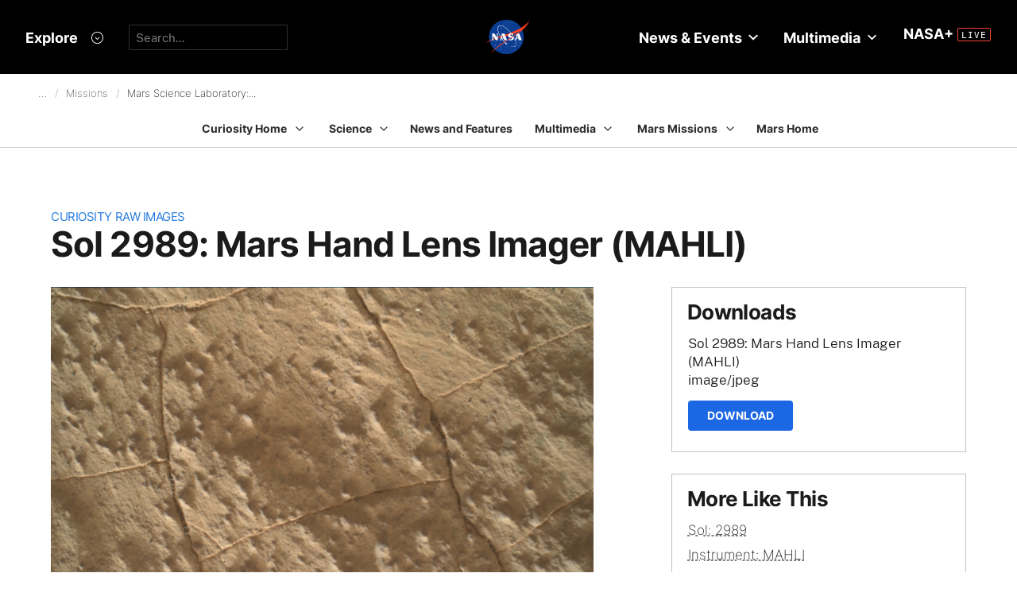

--- FILE ---
content_type: text/html; charset=utf-8
request_url: https://mars.nasa.gov/raw_images/879638/?site=msl
body_size: 13885
content:
<!DOCTYPE html>
<html lang='en'>
<head>
<meta content='text/html; charset=utf-8' http-equiv='Content-Type'>
<!-- Always force latest IE rendering engine or request Chrome Frame -->
<meta content='IE=edge,chrome=1' http-equiv='X-UA-Compatible'>
<!-- Responsiveness -->
<meta content='width=device-width, initial-scale=1.0' name='viewport'>
<!-- Favicon -->
<link href='/apple-touch-icon.png' rel='apple-touch-icon' sizes='180x180'>
<link href='/favicon-32x32.png' rel='icon' sizes='32x32' type='image/png'>
<link href='/favicon-16x16.png' rel='icon' sizes='16x16' type='image/png'>
<link href='/manifest.json' rel='manifest'>
<link color='#e48b55' href='/safari-pinned-tab.svg' rel='mask-icon'>
<meta content='#000000' name='theme-color'>

<meta name="csrf-param" content="authenticity_token" />
<meta name="csrf-token" content="xRCprBbsyOwPaQ8SqRoPxpsR2FQUaWdTEci5GNDL/4+hWocTqKvmYeMgKWvrdCE3t07oc6o306V/TuQz3P7ZCA==" />
<title>Sol 2989: Mars Hand Lens Imager (MAHLI) – NASA Mars Exploration</title>
<meta content='NASA Mars Exploration' property='og:site_name'>
<meta content='mars.nasa.gov' name='author'>
<meta content='Mars, missions, NASA, rover, Curiosity, Opportunity, InSight, Mars Reconnaissance Orbiter, facts' name='keywords'>
<meta content="NASA's Mars rover Curiosity acquired this image using its Mars Hand Lens Imager (MAHLI), located on the turret at the end of the rover's robotic arm, on January 2, 2021, Sol 2989 of the Mars Science Laboratory Mission, at 12:17:34 UTC.When this image was obtained, the focus motor count position was 13940. This number indicates the internal position of the MAHLI lens at the time the image was acquired. This count also tells whether the dust cover was open or closed. Values between 0 and 6000 mean the dust cover was closed; values between 12500 and 16000 occur when the cover is open. For close-up images, the motor count can in some cases be used to estimate the distance between the MAHLI lens and target. For example, in-focus images obtained with the dust cover open for which the lens was 2.5 cm from the target have a motor count near 15270. If the lens is 5 cm from the target, the motor count is near 14360; if 7 cm, 13980; 10 cm, 13635; 15 cm, 13325; 20 cm, 13155; 25 cm, 13050; 30 cm, 12970. These correspond to image scales, in micrometers per pixel, of about 16, 25, 32, 42, 60, 77, 95, and 113.Most images acquired by MAHLI in daylight use the sun as an illumination source. However, in some cases, MAHLI's two groups of white light LEDs and one group of longwave ultraviolet (UV) LEDs might be used to illuminate targets. When Curiosity acquired this image, the group 1 white light LEDs were off, the group 2 white light LEDs were off, and the ultraviolet (UV) LEDS were off." name='description'>
<meta content="NASA's Mars rover Curiosity acquired this image using its Mars Hand Lens Imager (MAHLI), located on the turret at the end of the rover's robotic arm, on January 2, 2021, Sol 2989 of the Mars Science Laboratory Mission, at 12:17:34 UTC.When this image was obtained, the focus motor count position was 13940. This number indicates the internal position of the MAHLI lens at the time the image was acquired. This count also tells whether the dust cover was open or closed. Values between 0 and 6000 mean the dust cover was closed; values between 12500 and 16000 occur when the cover is open. For close-up images, the motor count can in some cases be used to estimate the distance between the MAHLI lens and target. For example, in-focus images obtained with the dust cover open for which the lens was 2.5 cm from the target have a motor count near 15270. If the lens is 5 cm from the target, the motor count is near 14360; if 7 cm, 13980; 10 cm, 13635; 15 cm, 13325; 20 cm, 13155; 25 cm, 13050; 30 cm, 12970. These correspond to image scales, in micrometers per pixel, of about 16, 25, 32, 42, 60, 77, 95, and 113.Most images acquired by MAHLI in daylight use the sun as an illumination source. However, in some cases, MAHLI's two groups of white light LEDs and one group of longwave ultraviolet (UV) LEDs might be used to illuminate targets. When Curiosity acquired this image, the group 1 white light LEDs were off, the group 2 white light LEDs were off, and the ultraviolet (UV) LEDS were off." property='og:description'>
<meta content='Sol 2989: Mars Hand Lens Imager (MAHLI) – NASA Mars Exploration' property='og:title'>
<meta content='article' property='og:type'>
<meta content='https://mars.nasa.gov/raw_images/879638?site=msl' property='og:url'>
<meta content='https://mars.nasa.gov/msl-raw-images/msss/02989/mhli/2989MH0001730020904702C00_DXXX.jpg' property='og:image'>
<meta content='https://mars.nasa.gov/msl-raw-images/msss/02989/mhli/2989MH0001730020904702C00_DXXX.jpg' name='twitter:image'>
<link href='https://mars.nasa.gov/msl-raw-images/msss/02989/mhli/2989MH0001730020904702C00_DXXX.jpg' rel='image_src'>
<meta content='image/jpeg' property='og:image:type'>
<meta content='2021-01-07 17:53:47 UTC' property='og:updated_time'>

<meta content='195570401081308' property='fb:app_id'>
<link href='https://fonts.googleapis.com/css?family=Montserrat:200,300,400,500,600,700|Raleway:300,400' rel='stylesheet'>

<link rel="stylesheet" media="all" href="/assets/public_manifest-960bf896eb02d832a36d71169826d20e3716ebc7b890348cacc3cb50f760515a.css" />
<link rel="stylesheet" media="screen" href="/assets/mbcms/vendor/jquery.fancybox3-d5d81bdfc05a59e4ea72bca1d8b7fcc399bd3b61f7c06af95a8a48795df69d7a.css" />
<link rel="stylesheet" media="print" href="/assets/gulp/print-240f8bfaa7f6402dfd6c49ee3c1ffea57a89ddd4c8c90e2f2a5c7d63c5753e32.css" />
<script src="/assets/public_manifest-7200d3ca486e142bfef5e25a8f8e7494addd3eeb38a10158957c229134c60e5d.js"></script>
<script src="/assets/mbcms/vendor/jquery.fancybox3-a5c12236c52c2a69f0e8b265c1f19ae7a4bc127e864fe0bccc7c9ad0d4e1d7c4.js" defer="defer"></script>
<script src="/assets/mb_manifest-b5300f88e956e93f06e35e10c50c789298d34079094a74d6a57cb2c48f024cbb.js"></script>

<!--[if gt IE 8]><!-->
<script src="/assets/not_ie8_manifest.js"></script>
<!--[if !IE]>-->
<script src="/assets/not_ie8_manifest.js"></script>
<!--<![endif]-->
<!-- /twitter cards -->
<meta content='summary_large_image' name='twitter:card'>
<meta content='Sol 2989: Mars Hand Lens Imager (MAHLI)' name='twitter:title'>
<meta content='NASA’s real-time portal for Mars exploration, featuring the latest news, images, and discoveries from the Red Planet.' name='twitter:description'>
<meta name='twitter:image'>
</head>
<body class='is_pf is_not_hds megasection_nav_present msl'>
<svg display="none" width="0" height="0">  
  
  <symbol id="circle_plus" height="30" viewBox="0 0 30 30" width="30">
    <g fill-rule="evenodd" transform="translate(1 1)">
      <circle cx="14" cy="14" fill="#fff" fill-opacity=".1" fill-rule="nonzero" r="14" stroke="inherit" stroke-width="1"/>
      <path class="the_plus" d="m18.856 12.96v1.738h-4.004v3.938h-1.848v-3.938h-4.004v-1.738h4.004v-3.96h1.848v3.96z" fill="inherit"  stroke-width="0"/>
    </g>
  </symbol>
  
  <symbol id="circle_arrow" height="30" viewBox="0 0 30 30" width="30" xmlns="http://www.w3.org/2000/svg">
    <g transform="translate(1 1)"><circle cx="14" cy="14" fill="#fff" fill-opacity=".1" r="14" stroke="inherit" stroke-width="1"/>
    <path class="the_arrow" d="m8.5 15.00025h7.984l-2.342 2.42c-.189.197-.189.518 0 .715l.684.717c.188.197.494.197.684 0l4.35-4.506c.188-.199.188-.52 0-.717l-4.322-4.48c-.189-.199-.496-.199-.684 0l-.684.716c-.189.197-.189.519 0 .716l2.341 2.419h-8.011c-.276 0-.5.223-.5.5v1c0 .275.224.5.5.5z" stroke-width="0" fill="inherit"/>
    </g>
  </symbol>
  
  <symbol id="circle_close" height="30" viewBox="0 0 30 30" width="30">
    <g fill-rule="evenodd" transform="translate(1 1)">
      <circle cx="14" cy="14" fill="blue" fill-opacity="1" fill-rule="nonzero" r="14" stroke="inherit" stroke-width="1"/>
      <path class="the_plus" d="m18.856 12.96v1.738h-4.004v3.938h-1.848v-3.938h-4.004v-1.738h4.004v-3.96h1.848v3.96z" fill="inherit"  stroke-width="0"/>
    </g>
  </symbol>
  
  <symbol id="circle_close_hover" height="30" viewBox="0 0 30 30" width="30">
    <g fill-rule="evenodd" transform="translate(1 1)">
      <circle cx="14" cy="14" fill="white" fill-opacity="1" fill-rule="nonzero" r="14" stroke="inherit" stroke-width="1"/>
      <path class="the_plus" d="m18.856 12.96v1.738h-4.004v3.938h-1.848v-3.938h-4.004v-1.738h4.004v-3.96h1.848v3.96z" fill="inherit"  stroke-width="0"/>
    </g>
  </symbol>

  <symbol id="chevron_down" height="6" viewBox="0 0 10 6" width="10" xmlns="http://www.w3.org/2000/svg">
    <path d="m59 7v2.72727273l5 3.27272727 5-3.27272727v-2.72727273l-5 3.2727273z" transform="translate(-59 -7)"/>
  </symbol>

  <symbol id="gear" height="16" viewBox="0 0 16 16" width="16" xmlns="http://www.w3.org/2000/svg">
    <path d="m68 9h-1.09c-.15-.91-.5-1.75-1.021-2.471l.761-.77c.39-.39.39-1.029 0-1.42-.391-.39-1.021-.39-1.41 0l-.771.77c-.719-.519-1.469-.869-2.469-1.019v-1.09c0-.55-.45-1-1-1s-1 .45-1 1v1.09c-1 .15-1.75.5-2.47 1.02l-.77-.77c-.389-.39-1.029-.39-1.42 0-.39.391-.39 1.03 0 1.42l.771.77c-.521.72-.871 1.56-1.021 2.47h-1.09c-.55 0-1 .48-1 1.029 0 .551.45.971 1.12.971h.97c.15.91.5 1.75 1.021 2.471l-.771.769c-.39.39-.39 1.029 0 1.42.391.39 1.021.39 1.41 0l.78-.77c.72.52 1.47.87 2.47 1.02v1.09c0 .55.45 1 1 1s1-.45 1-1v-1.09c1-.15 1.75-.5 2.47-1.02l.771.77c.391.39 1.02.39 1.41 0 .39-.391.39-1.03 0-1.42l-.761-.76c.51-.72.87-1.56 1.02-2.48h1.09c.55 0 1-.45 1-1s-.45-1-1-1zm-7 4c-1.66 0-3-1.35-3-3s1.34-3 3-3c1.65 0 3 1.35 3 3s-1.35 3-3 3z" fill="#a79693" transform="translate(-53 -2)"/>
  </symbol>

</svg>



<div data-react-class="BrowseHappier" data-react-props="{&quot;gt&quot;:1,&quot;lt&quot;:11}" data-react-cache-id="BrowseHappier-0"></div>
<div data-react-class="HiPO" data-react-props="{}" data-react-cache-id="HiPO-0"></div>
<div id='main_container'>
<div id='site_body'>
<div class='mb_nasa_header_container'>
<link rel="stylesheet" media="screen" href="/assets/hds/vendor/main-0e8293e7ad59bb0de88372dfbd1b9767ac8525338b96ee501bf41b87f3c9e8a2.css" />
<script src="/assets/hds/vendor/main-bd874b95a9c4a94066a3a75c0eb300c10a5c80b8cf91f34b3541679353dd40a8.js" crossorigin="true" type="module"></script>
<div id='StaticNasaHeader'></div>

</div>

<div class='mb_page' id='page'>
<div class='page_cover'></div>
<div data-react-class="HiPO" data-react-props="{}" data-react-cache-id="HiPO-0"></div>
<div data-color-mode='light' data-hub='/mission/msl-curiosity/' id='StaticSecondaryNav'></div>
<section class='content_page module'>
<div class='grid_layout'>
<article>
<header id='page_header'>
<h2 class='category_title'>
<a href="/msl/multimedia/raw-images/">Curiosity Raw Images</a>
</h2>
<h1 class='article_title'>
Sol 2989: Mars Hand Lens Imager (MAHLI)
</h1>
</header>
<div id='primary_column'>
<figure class='lede'>
<a class='fancybox' href='https://mars.nasa.gov/msl-raw-images/msss/02989/mhli/2989MH0001730020904702C00_DXXX.jpg'>
<img alt="Nasa's Mars rover Curiosity acquired this image using its Mars Hand Lens Imager (MAHLI) on Sol 2989" class='' id='main_image' src='https://mars.nasa.gov/msl-raw-images/msss/02989/mhli/2989MH0001730020904702C00_DXXX.jpg'>
</a>
</figure>
<div class='wysiwyg_content'>
<p>
NASA's Mars rover Curiosity acquired this image using its Mars Hand Lens Imager (MAHLI), located on the turret at the end of the rover's robotic arm, on January 2, 2021, Sol 2989 of the Mars Science Laboratory Mission, at 12:17:34 UTC.<br /><br />When this image was obtained, the focus motor count position was 13940. This number indicates the internal position of the MAHLI lens at the time the image was acquired. This count also tells whether the dust cover was open or closed. Values between 0 and 6000 mean the dust cover was closed; values between 12500 and 16000 occur when the cover is open. For close-up images, the motor count can in some cases be used to estimate the distance between the MAHLI lens and target. For example, in-focus images obtained with the dust cover open for which the lens was 2.5 cm from the target have a motor count near 15270. If the lens is 5 cm from the target, the motor count is near 14360; if 7 cm, 13980; 10 cm, 13635; 15 cm, 13325; 20 cm, 13155; 25 cm, 13050; 30 cm, 12970. These correspond to image scales, in micrometers per pixel, of about 16, 25, 32, 42, 60, 77, 95, and 113.<br /><br />Most images acquired by MAHLI in daylight use the sun as an illumination source. However, in some cases, MAHLI's two groups of white light LEDs and one group of longwave ultraviolet (UV) LEDs might be used to illuminate targets. When Curiosity acquired this image, the group 1 white light LEDs were off, the group 2 white light LEDs were off, and the ultraviolet (UV) LEDS were off.
</p>
<p>
<b>
Credits:
</b>
NASA/JPL-Caltech/MSSS
</p>
</div>
</div>
<div id='secondary_column'>
<aside class='downloads_module boxed'>
<div class='downloads'>
<h1 class='sidebar_title'>Downloads</h1>
<div class='download'>
<div class='title'>Sol 2989: Mars Hand Lens Imager (MAHLI)</div>
<div class='content_type'>image/jpeg</div>
<a class='button' download='https://mars.nasa.gov/msl-raw-images/msss/02989/mhli/2989MH0001730020904702C00_DXXX.jpg' href='https://mars.nasa.gov/msl-raw-images/msss/02989/mhli/2989MH0001730020904702C00_DXXX.jpg'>Download</a>
</div>
</div>
</aside>
<aside class='links_module boxed BlockLayout'>
<h1 class='sidebar_title'>
More Like This
</h1>
<ul class='related_items'>
<li>
<a href="msl/?mission=msl&amp;begin_sol=2989&amp;end_sol=2989">Sol: 2989</a>
</li>
<li>
<a href="msl/?mission=msl&amp;af=MAHLI">Instrument: MAHLI</a>
</li>
</ul>

</aside>
</div>
</article>
</div>
</section>

</div>
<div id='StaticNasaFooter'></div>


</div>
</div>
<script id="_fed_an_ua_tag" src="https://dap.digitalgov.gov/Universal-Federated-Analytics-Min.js?agency=NASA&subagency=JPL-Mars-MEPJPL&pua=UA-9453474-9,UA-118212757-11&dclink=true&sp=searchbox&exts=tif,tiff,wav" type='text/javascript'></script>


</body>
</html>
